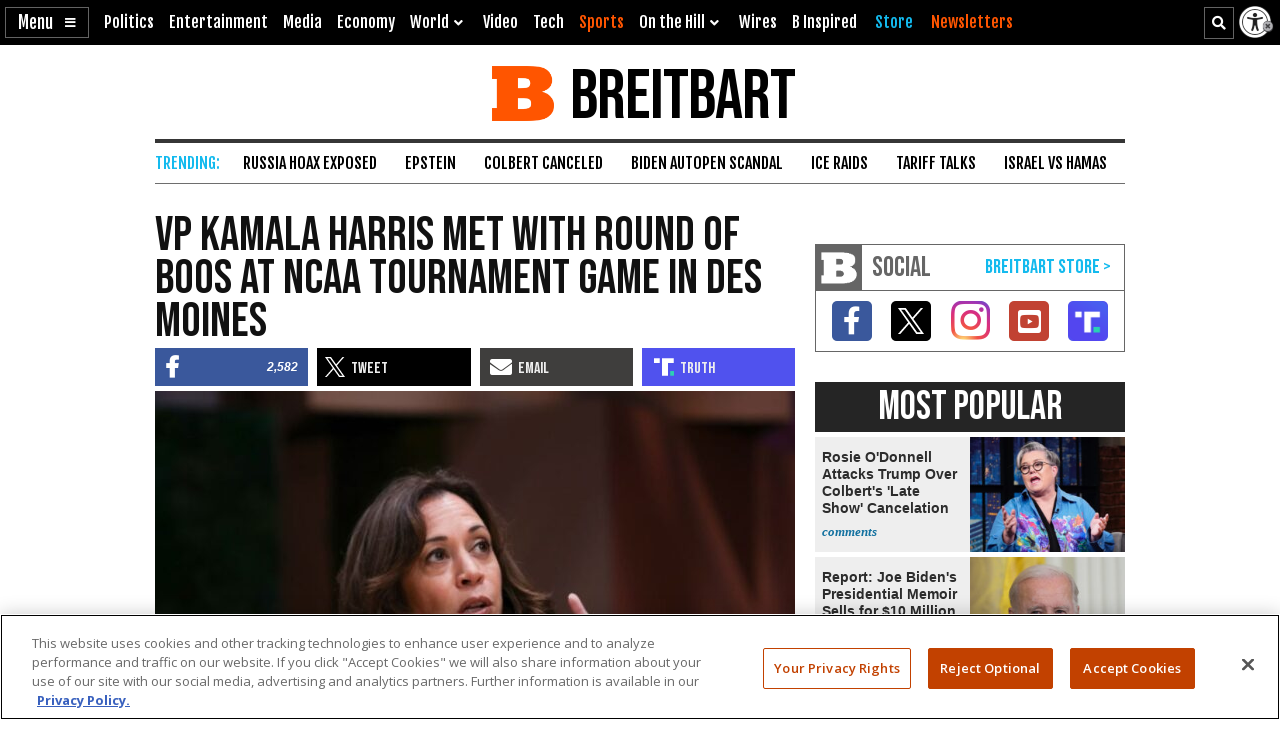

--- FILE ---
content_type: text/html; charset=utf-8
request_url: https://www.google.com/recaptcha/api2/aframe
body_size: 153
content:
<!DOCTYPE HTML><html><head><meta http-equiv="content-type" content="text/html; charset=UTF-8"></head><body><script nonce="ziuYh9VEH7zd52adAZGYZg">/** Anti-fraud and anti-abuse applications only. See google.com/recaptcha */ try{var clients={'sodar':'https://pagead2.googlesyndication.com/pagead/sodar?'};window.addEventListener("message",function(a){try{if(a.source===window.parent){var b=JSON.parse(a.data);var c=clients[b['id']];if(c){var d=document.createElement('img');d.src=c+b['params']+'&rc='+(localStorage.getItem("rc::a")?sessionStorage.getItem("rc::b"):"");window.document.body.appendChild(d);sessionStorage.setItem("rc::e",parseInt(sessionStorage.getItem("rc::e")||0)+1);localStorage.setItem("rc::h",'1769853490564');}}}catch(b){}});window.parent.postMessage("_grecaptcha_ready", "*");}catch(b){}</script></body></html>